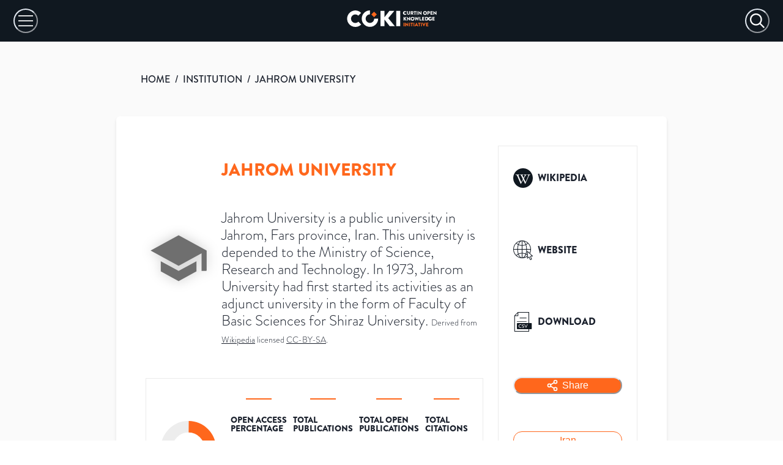

--- FILE ---
content_type: application/javascript; charset=utf-8
request_url: https://open.coki.ac/_next/static/chunks/pages/institution-1bfeaeaf18028f61.js
body_size: 48
content:
(self.webpackChunk_N_E=self.webpackChunk_N_E||[]).push([[398],{39877:function(t,n,u){(window.__NEXT_P=window.__NEXT_P||[]).push(["/institution",function(){return u(32116)}])},32116:function(t,n,u){"use strict";u.r(n),u.d(n,{__N_SSG:function(){return s}});var i=u(85893),e=u(69579);u(67294);var s=!0;n.default=t=>{let{defaultCountries:n,defaultInstitutions:u,stats:s}=t;return(0,i.jsx)(e.A,{defaultEntityType:"institution",defaultCountries:n,defaultInstitutions:u,stats:s})}}},function(t){t.O(0,[907,556,34,716,51,579,888,774,179],function(){return t(t.s=39877)}),_N_E=t.O()}]);